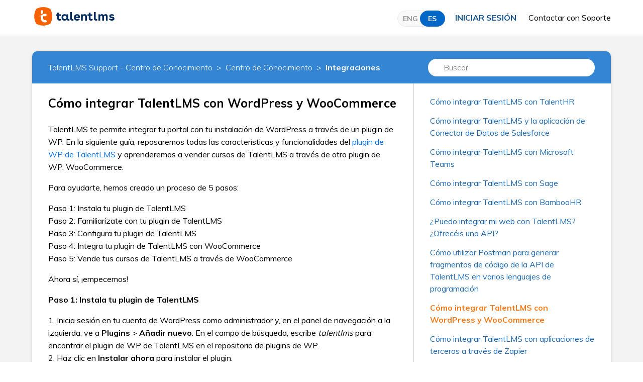

--- FILE ---
content_type: text/html; charset=utf-8
request_url: https://help.talentlms.com/hc/es/articles/360014573294-C%C3%B3mo-integrar-TalentLMS-con-WordPress-y-WooCommerce
body_size: 9662
content:
<!DOCTYPE html>
<html dir="ltr" lang="es">
<head>
  <meta charset="utf-8" />
  <!-- v26875 -->


  <title>Cómo integrar TalentLMS con WordPress y WooCommerce &ndash; TalentLMS Support - Centro de Conocimiento</title>

  <meta name="csrf-param" content="authenticity_token">
<meta name="csrf-token" content="hc:meta:server:zQdPWCi-BXbyFEX84EQrcvER0VZypXccrkTCJp72EnAO-doMJFga0hpQHdJyPc38n6Ow0_mP33zc81G5H3kh-Q">

  <meta name="description" content="TalentLMS te permite integrar tu portal con tu instalación de WordPress a través de un plugin de WP. En la siguiente guía, repasaremos..." /><meta property="og:image" content="https://help.talentlms.com/hc/theming_assets/01K6AR0PRGZ8M5DMH6Q60NH77Y" />
<meta property="og:type" content="website" />
<meta property="og:site_name" content="TalentLMS Support - Centro de Conocimiento" />
<meta property="og:title" content="Cómo integrar TalentLMS con WordPress y WooCommerce" />
<meta property="og:description" content="TalentLMS te permite integrar tu portal con tu instalación de WordPress a través de un plugin de WP. En la siguiente guía, repasaremos todas las características y funcionalidades del plugin de WP d..." />
<meta property="og:url" content="https://help.talentlms.com/hc/es/articles/360014573294-C%C3%B3mo-integrar-TalentLMS-con-WordPress-y-WooCommerce" />
<link rel="canonical" href="https://help.talentlms.com/hc/es/articles/360014573294-C%C3%B3mo-integrar-TalentLMS-con-WordPress-y-WooCommerce">
<link rel="alternate" hreflang="en-us" href="https://help.talentlms.com/hc/en-us/articles/360014573294-How-to-integrate-TalentLMS-Legacy-interface-with-WordPress-and-WooCommerce">
<link rel="alternate" hreflang="es" href="https://help.talentlms.com/hc/es/articles/360014573294-C%C3%B3mo-integrar-TalentLMS-con-WordPress-y-WooCommerce">
<link rel="alternate" hreflang="x-default" href="https://help.talentlms.com/hc/en-us/articles/360014573294-How-to-integrate-TalentLMS-Legacy-interface-with-WordPress-and-WooCommerce">

  <link rel="stylesheet" href="//static.zdassets.com/hc/assets/application-f34d73e002337ab267a13449ad9d7955.css" media="all" id="stylesheet" />
    <!-- Entypo pictograms by Daniel Bruce — www.entypo.com -->
    <link rel="stylesheet" href="//static.zdassets.com/hc/assets/theming_v1_support-e05586b61178dcde2a13a3d323525a18.css" media="all" />
  <link rel="stylesheet" type="text/css" href="/hc/theming_assets/2456787/360001215694/style.css?digest=22630623315356">

  <link rel="icon" type="image/x-icon" href="/hc/theming_assets/01K6ARCD2P6ZWW13GA2EF6D6H1">

    <script src="//static.zdassets.com/hc/assets/jquery-ed472032c65bb4295993684c673d706a.js"></script>
    <script async src="https://www.googletagmanager.com/gtag/js?id=G-NF4VXYNT39"></script>
<script>
  window.dataLayer = window.dataLayer || [];
  function gtag(){dataLayer.push(arguments);}
  gtag('js', new Date());
  gtag('config', 'G-NF4VXYNT39');
</script>


  <meta content="width=device-width, initial-scale=1.0" name="viewport" />
<link href="https://fonts.googleapis.com/css?family=Muli:300,400,700,800" rel="stylesheet">

<script src="https://code.jquery.com/jquery-3.7.1.min.js" integrity="sha256-/JqT3SQfawRcv/BIHPThkBvs0OEvtFFmqPF/lYI/Cxo=" crossorigin="anonymous"></script>
<link rel="stylesheet" href="https://cdn.jsdelivr.net/gh/fancyapps/fancybox@3.5.6/dist/jquery.fancybox.min.css" />
<script src="https://cdn.jsdelivr.net/gh/fancyapps/fancybox@3.5.6/dist/jquery.fancybox.min.js"></script>

  <script type="text/javascript" src="/hc/theming_assets/2456787/360001215694/script.js?digest=22630623315356"></script>
</head>
<body class="">
  
  
  

  <header>
   <div class="header">
      <div class="logo">
         <a title="Inicio" href="/hc/es">
         <img src="/hc/theming_assets/01K6AR0PRGZ8M5DMH6Q60NH77Y" alt="Página principal del Centro de ayuda de TalentLMS Support - Centro de Conocimiento">
         </a>
      </div>
      <div class="nav-wrapper">
        <span>
  <label class="switch__wrapper switch">
    <input  name='lang_check' checked id='language_toggle' type="checkbox"/>
    <span class="switch__slider"></span>
    <div></div>
  </label>
        </span>
         <span class="icon-menu" tabindex="0" role="button" aria-controls="user-nav" aria-expanded="false" aria-label="Abrir/cerrar menú de navegación"></span>
           <a class="login" data-auth-action="signin" role="button" rel="nofollow" title="Abre un cuadro de diálogo" href="https://talentlms.zendesk.com/access?brand_id=360001215694&amp;return_to=https%3A%2F%2Fhelp.talentlms.com%2Fhc%2Fes%2Farticles%2F360014573294-C%25C3%25B3mo-integrar-TalentLMS-con-WordPress-y-WooCommerce&amp;locale=es">Iniciar sesión</a>

         <div class="header-mobile-img">
            <a class="submit-a-request link-black" href="/hc/es/requests/new">
            <img src="/hc/theming_assets/01HZPNFVJNS37XYKMBBDSZDY1M">
            </a>
         </div>
         <a class="submit-a-request link-black" href="/hc/es/requests/new">
         Contactar con Soporte
         </a>
      </div>
   </div>
</header>

  <main role="main">
    <section class="main article-page">
  <section class="section hero hero-small">
    <div class="hero-inner">
      <div class="hero-header-wrapper">
        <h1 class="hero-header-title">
          <a href="/hc/es/categories/360001246253-Knowledge-Base">Centro de Conocimiento</a>
        </h1>
      </div>
      <form role="search" class="search search-full" data-search="" data-instant="true" autocomplete="off" action="/hc/es/search" accept-charset="UTF-8" method="get"><input type="hidden" name="utf8" value="&#x2713;" autocomplete="off" /><input type="search" name="query" id="query" placeholder="Buscar" autocomplete="off" aria-label="Buscar" /></form>
    </div>
  </section>
  <div class="container">
    <section class="section article-wrapper">
      <div class="card">
        <div class="card-header d-flex align-items-center breadcrumbs-header">
          <ol class="breadcrumbs">
  
    <li title="TalentLMS Support - Centro de Conocimiento">
      
        <a href="/hc/es">TalentLMS Support - Centro de Conocimiento</a>
      
    </li>
  
    <li title="Centro de Conocimiento">
      
        <a href="/hc/es/categories/360001246253-Centro-de-Conocimiento">Centro de Conocimiento</a>
      
    </li>
  
    <li title="Integraciones">
      
        <a href="/hc/es/sections/360002854073-Integraciones">Integraciones</a>
      
    </li>
  
</ol>

          <div class="card-search-wrapper">
            <form role="search" class="search search-full" data-search="" data-instant="true" autocomplete="off" action="/hc/es/search" accept-charset="UTF-8" method="get"><input type="hidden" name="utf8" value="&#x2713;" autocomplete="off" /><input type="search" name="query" id="query" placeholder="Buscar" autocomplete="off" aria-label="Buscar" /></form>
          </div>
        </div>
        <div class="card-footer">
            <div class="article-container" id="article-container">
              <article class="article">
                <header class="article-header">
                  <h1 id="article-header-title" title="Cómo integrar TalentLMS con WordPress y WooCommerce" class="article-title">
                    Cómo integrar TalentLMS con WordPress y WooCommerce
                  </h1>
                </header>

                <section class="article-info">
                  <div class="article-content">
                    <div class="article-body"><p><span style="font-weight: 400;">TalentLMS te permite integrar tu portal con tu instalación de WordPress a través de un plugin de WP. En la siguiente guía, repasaremos todas las características y funcionalidades del </span><a href="https://wordpress.org/plugins/talentlms/"><span style="font-weight: 400;">plugin de WP de TalentLMS</span></a><span style="font-weight: 400;"> y aprenderemos a vender cursos de TalentLMS a través de otro plugin de WP, WooCommerce.</span></p>
<p><span style="font-weight: 400;">Para ayudarte, hemos creado un proceso de 5 pasos:</span></p>
<p><span style="font-weight: 400;">Paso 1: Instala tu plugin de TalentLMS<br><span style="font-weight: 400;">Paso 2: Familiarízate con tu plugin de TalentLMS<br><span style="font-weight: 400;">Paso 3: Configura tu plugin de TalentLMS<br><span style="font-weight: 400;">Paso 4: Integra tu plugin de TalentLMS con WooCommerce<br><span style="font-weight: 400;">Paso 5: Vende tus cursos de TalentLMS a través de WooCommerce</span> </span></span></span></span></p>
<p><span style="font-weight: 400;">Ahora sí, ¡empecemos!</span></p>
<p><strong>Paso 1: Instala tu plugin de TalentLMS</strong></p>
<p><span style="font-weight: 400;">1. Inicia sesión en tu cuenta de WordPress como administrador y, en el panel de navegación a la izquierda, ve a </span><strong>Plugins</strong><span style="font-weight: 400;"> &gt; </span><strong>Añadir nuevo</strong><span style="font-weight: 400;">. En el campo de búsqueda, escribe </span><em><span style="font-weight: 400;">talentlms</span></em><span style="font-weight: 400;"> para encontrar el plugin de WP de TalentLMS en el repositorio de plugins de WP.<br><span style="font-weight: 400;">2. Haz clic en </span><strong>Instalar ahora</strong><span style="font-weight: 400;"> para instalar el plugin</span>. </span></p>
<p><img title="Image: https://talentlms.zendesk.com/hc/article_attachments/360021545614/Selection_001.png" src="/hc/article_attachments/15645330711964" alt="" data-embed-url="https://talentlms.zendesk.com/hc/article_attachments/360021545614/Selection_001.png"></p>
<table style="height: 9px;">
<tbody>
<tr>
<td class="note" style="width: 100%;"><strong>Nota:</strong><span style="font-weight: 400;"> Como alternativa, puedes descargar el archivo .zip del plugin de WP de TalentLMS desde la página del plugin, y luego subirlo a Wordpress.</span></td>
</tr>
</tbody>
</table>
<p><img title="Image: https://talentlms.zendesk.com/hc/article_attachments/360021545654/Selection_002.png" src="/hc/article_attachments/15645322646172" alt="" data-embed-url="https://talentlms.zendesk.com/hc/article_attachments/360021545654/Selection_002.png"></p>
<p><img title="Image: https://talentlms.zendesk.com/hc/article_attachments/360021545674/Selection_003.png" src="/hc/article_attachments/15645330714524" alt="" data-embed-url="https://talentlms.zendesk.com/hc/article_attachments/360021545674/Selection_003.png"></p>
<p><span style="font-weight: 400;">3. </span><span style="font-weight: 400;">Una vez instalado el plugin, haz clic en </span><strong>Activar</strong><span style="font-weight: 400;"> para activar el plugin en tu cuenta. También puedes hacerlo más tarde desde la página </span><strong>Plugins</strong><span style="font-weight: 400;">.</span></p>
<p><strong>Paso 2: Familiarízate con tu plugin de TalentLMS</strong></p>
<p><span style="font-weight: 400;">Cuando tu plugin se activa, se añade una entrada de </span><strong>TalentLMS</strong><span style="font-weight: 400;"> en el panel de navegación de la izquierda. Haz clic en él para abrir el tablero del plugin de TalentLMS.</span></p>
<p><span style="font-weight: 400;">En el tablero, podrás ver cinco opciones</span>:</p>
<ul>
<li><strong>Configuración: </strong>Envía tu dominio de TalentLMS y tu clave de API para conectar tu portal con tu cuenta de WP.</li>
<li><strong>Integraciones:</strong>Vende tus Cursos de TalentLMS como productos de WooCommerce.</li>
<li><strong>Códigos cortos:</strong>Códigos cortos de TalentLMS para usar con tu cuenta de WP.</li>
<li><strong>Widgets<span style="font-weight: 400;">: </span></strong><span style="font-weight: 400;">Inserta un widget de TalentLMS en cualquier área de widgets registrada (p. ej., barra lateral)</span>.</li>
<li><span style="font-weight: 400;"><strong>Ayuda</strong>: Obtén instrucciones y aprende las mejores prácticas.</span></li>
</ul>
<p><img title="Image: https://talentlms.zendesk.com/hc/article_attachments/360022479913/Selection_004.png" src="/hc/article_attachments/15645330717084" data-embed-url="https://talentlms.zendesk.com/hc/article_attachments/360022479913/Selection_004.png"></p>
<p><span style="font-weight: 400;">El plugin de TalentLMS actualmente te proporciona un solo código corto: [talentlms-courses]. Utilízalo para extraer tu catálogo de cursos y mostrarlo en tu cuenta de WP.</span></p>
<table style="height: 9px;">
<tbody>
<tr>
<td class="note" style="width: 100%;"><strong>Nota:</strong><span style="font-weight: 400;"> Cuando se instala el plugin de TalentLMS, se crea automáticamente un conjunto de nuevas páginas de WP. Esas páginas contienen sus respectivos códigos cortos. Actualmente, el plugin de TalentLMS crea una nueva página (es decir, Cursos). Para que el plugin funcione correctamente, debes procurar <strong>no</strong> cambiar el slug (es decir, la versión amigable de la dirección URL del título de la página) de una página</span><span style="font-weight: 400;">.</span></td>
</tr>
</tbody>
</table>
<p><strong>Paso 3: Configura tu plugin de TalentLMS</strong></p>
<p><span style="font-weight: 400;">1. En el tablero de tu plugin de TalentLMS, haz clic en <strong>Configuración</strong></span><span style="font-weight: 400;">.<br></span><span style="font-weight: 400;">2. En el campo correspondiente, escribe tu dominio de TalentLMS (p. ej., <em>mycompany.talentlms.com</em>)</span><span style="font-weight: 400;">.</span></p>
<table style="height: 9px;">
<tbody>
<tr>
<td class="note" style="width: 100%;"><strong>Nota:</strong><span style="font-weight: 400;"> No incluyas el prefijo “http://” o “https://”.</span></td>
</tr>
</tbody>
</table>
<p><span style="font-weight: 400;">3. En el campo correspondiente, pega tu clave de API de TalentLMS.</span></p>
<p><img title="Image: https://talentlms.zendesk.com/hc/article_attachments/360021545714/Selection_005.png" src="/hc/article_attachments/15645330718620" alt="" data-embed-url="https://talentlms.zendesk.com/hc/article_attachments/360021545714/Selection_005.png"></p>
<table style="height: 9px;">
<tbody>
<tr>
<td class="note" style="width: 100%;"><strong>Nota: </strong>Para generar y copiar tu clave de API, inicia sesión en tu cuenta de TalentLMS como <strong>Administrador</strong>, ve a <strong>Inicio &gt; Cuenta y Ajustes</strong> y marca <strong>Habilitar API</strong> (consulta <a href="https://help.talentlms.com/hc/es/articles/360014573414" target="_blank" rel="noopener noreferrer">este artículo</a>).</td>
</tr>
</tbody>
</table>
<p>4. <span style="font-weight: 400;">Haz clic en </span><strong>Enviar</strong><span style="font-weight: 400;"> para finalizar la configuración</span>.</p>
<table style="height: 9px;">
<tbody>
<tr>
<td class="note" style="width: 100%;"><strong>Nota:</strong><span style="font-weight: 400;"> Para que tu plugin de TalentLMS funcione correctamente, necesitas cambiar la estructura de tu permalink de WP. En el panel de navegación de la izquierda, ve a <strong>Ajustes</strong> &gt; <strong>Permalinks</strong>. En la lista de <strong>Ajustes generales</strong>, marca <strong>Nombre de la publicación</strong> y haz clic en <strong>Guardar cambios</strong></span><span style="font-weight: 400;">.</span></td>
</tr>
</tbody>
</table>
<p><img title="Image: https://talentlms.zendesk.com/hc/article_attachments/360022479933/Selection_008.png" src="/hc/article_attachments/15645322653852" alt="" data-embed-url="https://talentlms.zendesk.com/hc/article_attachments/360022479933/Selection_008.png"></p>
<p><strong>Paso 4: Integra tu plugin de TalentLMS con WooCommerce</strong></p>
<p><span style="font-weight: 400;">El plugin TalentLMS se integra con WooCommerce, el popular plugin gratuito de E-commerce de WP. Puedes utilizar la integración TalentLMS-WooCommerce habilitada por WP para vender tus cursos a través de tu tienda WooCommerce.</span></p>
<p><span style="font-weight: 400;">1. En el panel de navegación de la izquierda, ve a <strong>Plugins</strong> &gt; <strong>Añadir nuevo</strong>. En el campo de búsqueda, escribe <em>woocommerce</em> para encontrar el plugin de WP de TalentLMS en el repositorio de plugins de WP</span><span style="font-weight: 400;">.<br></span><span style="font-weight: 400;">2. Haz clic en <strong>Instalar ahora</strong> para instalar el plugin. A continuación, haz clic en Activar para activarlo en tu cuenta</span><span style="font-weight: 400;">.<br></span><span style="font-weight: 400;">3. En el tablero de tu plugin de TalentLMS, haz clic en <strong>Integraciones</strong></span><span style="font-weight: 400;">.<br></span><span style="font-weight: 400;">4. Haz clic en <strong>Actualizar lista de cursos</strong> para actualizar la memoria caché del plugin de TalentLMS</span><span style="font-weight: 400;">.</span></p>
<table style="height: 9px;">
<tbody>
<tr>
<td class="note" style="width: 100%;"><strong>Nota:</strong><span style="font-weight: 400;"> Por razones de rendimiento, cuando los datos de tu dominio de TalentLMS se incorporan a WordPress, el plugin de TalentLMS los almacena en la memoria caché. A veces, es necesario actualizar el catálogo de cursos para que concuerde con el catálogo actual.</span></td>
</tr>
</tbody>
</table>
<p><span style="font-weight: 400;">5. En el catálogo actualizado, elige los cursos que quieres integrar como productos de WooCommerce.</span></p>
<table style="height: 9px;">
<tbody>
<tr>
<td class="note" style="width: 100%;"><strong>Nota:</strong> Los cursos que están ocultos o inactivos en tu dominio de TalentLMS no se muestran en esta lista. Las categorías de los cursos de TalentLMS se incorporan a WP por defecto.</td>
</tr>
</tbody>
</table>
<p><span style="font-weight: 400;">6. Haz clic en <strong>Integrar</strong> para crear productos de WooCommerce a partir de los cursos seleccionados</span><span style="font-weight: 400;">.</span></p>
<p><img title="Image: https://talentlms.zendesk.com/hc/article_attachments/360021545734/Selection_005.png" src="/hc/article_attachments/15645322656028" data-embed-url="https://talentlms.zendesk.com/hc/article_attachments/360021545734/Selection_005.png"></p>
<p><strong>Paso 5: Vende tus cursos de TalentLMS a través de WooCommerce</strong></p>
<p><span style="font-weight: 400;">En primer lugar, debes asegurarte de que tu tienda WooCommerce no permita el pago de invitados. De esta manera, para comprar Cursos, los visitantes de la tienda primero deben crear una cuenta. Esta cuenta se sincronizará con tu portal de TalentLMS.</span></p>
<ol>
<li><span style="font-weight: 400;">En el panel de navegación de la izquierda, ve a <strong>WooCommerce</strong> &gt; <strong>Ajustes</strong></span><span style="font-weight: 400;">.</span></li>
<li><span style="font-weight: 400;">Ve a la pestaña <strong>Cuentas y Privacidad</strong>.</span></li>
<li><span style="font-weight: 400;">En la lista de verificación, no marques <strong>Permitir a los clientes hacer pedidos sin una cuenta</strong></span><span style="font-weight: 400;">.</span></li>
</ol>
<p><span style="font-weight: 400;">Para ver tus cursos como productos de WooCommerce, haz clic en <strong>Productos</strong> en el panel de navegación de la izquierda</span><span style="font-weight: 400;">.</span></p>
<p><img title="Image: https://talentlms.zendesk.com/hc/article_attachments/360021545754/Selection_017.png" src="/hc/article_attachments/15645330722204" alt="" data-embed-url="https://talentlms.zendesk.com/hc/article_attachments/360021545754/Selection_017.png"></p>
<p><span style="font-weight: 400;">Cuando un usuario quiere comprar un curso, todo lo que debe hacer es añadirlo a su carrito y, en la página del carrito, hacer clic en <strong>Ir a la caja</strong></span><span style="font-weight: 400;">.</span><br><img title="Image: https://talentlms.zendesk.com/hc/article_attachments/360021545774/Selection_016.png" src="/hc/article_attachments/15645330722332" alt="" data-embed-url="https://talentlms.zendesk.com/hc/article_attachments/360021545774/Selection_016.png"></p>
<p><span style="font-weight: 400;">En este punto, se le pide al usuario que se registre como cliente con cuenta, de lo contrario, que envíe sus datos de facturación para crear una cuenta antes de hacer su pedido.</span></p>
<p><img title="Image: https://talentlms.zendesk.com/hc/article_attachments/360021545794/Selection_018.png" src="/hc/article_attachments/15645330722972" alt="" data-embed-url="https://talentlms.zendesk.com/hc/article_attachments/360021545794/Selection_018.png"></p>
<table style="height: 9px;">
<tbody>
<tr>
<td class="note" style="width: 100%;"><strong>Nota:</strong><span style="font-weight: 400;"> Los clientes con cuenta tienen que ser tanto usuarios de WordPress (asignados con un rol de Cliente) como de TalentLMS, así que asegúrate de que todos estén sincronizados en ambos sistemas. Los nuevos clientes, registrados a través de su tienda de WooCommerce, se añaden automáticamente a TalentLMS como nuevos Usuarios.</span></td>
</tr>
</tbody>
</table>
<p><span style="font-weight: 400;">Una vez que el usuario hace su pedido, tu administrador de WordPress tiene que procesarlo. En cuanto el pedido se marca como completado, el curso comprado en tu portal de TalentLMS es asignado al usuario.</span></p>
<p><img title="Image: https://talentlms.zendesk.com/hc/article_attachments/360021545814/Selection_019.png" src="/hc/article_attachments/15645330726172" alt="" data-embed-url="https://talentlms.zendesk.com/hc/article_attachments/360021545814/Selection_019.png"></p>
<p><strong>¡Lo lograste!</strong></p>
<p><span style="font-weight: 400;">Tu tienda de WooCommerce potenciada por WP ya está lista para que pongas tus cursos de TalentLMS</span>.</p>
<p><strong>Preguntas más frecuentes</strong></p>
<p><strong>P:</strong><span style="font-weight: 400;"> En algunas de las páginas de mi plugin me aparece el siguiente mensaje que causa el mal funcionamiento del plugin: “Advertencia: No se puede modificar la información de cabecera - las cabeceras ya han sido enviadas por (resultado comenzó en”. ¿Qué puedo hacer?</span></p>
<p><strong>Respuesta:</strong><span style="font-weight: 400;"> Eso suele ocurrir cuando hay espacios, líneas nuevas u otras cosas antes de una etiqueta de apertura “&lt;?php” o después de una etiqueta de cierre “?&gt;” en “wp-config.php”. Para más información sobre cómo abordar este problema en particular, consulta <a href="https://wordpress.org/support/article/faq-troubleshooting/" target="_blank" rel="noopener noreferrer">este artículo</a></span><span style="font-weight: 400;">.</span></p>
<p><strong>P:</strong><span style="font-weight: 400;"> Cuando añado nuevos cursos a mi dominio de TalentLMS, hago cambios en los ajustes de mi Curso (p. ej., ocultar/mostrar del catálogo, activar/desactivar) o creo campos personalizados para mis Usuarios, estos cambios no se muestran en mi catálogo.</span></p>
<p><strong>R:</strong><span style="font-weight: 400;"> El plugin de WP de TalentLMS se comunica con tu dominio de TalentLMS a través de la API de TalentLMS. Cuando tu cuenta de WordPress extrae los datos, éstos se almacenan en la memoria caché por razones de rendimiento. Para que los últimos cambios se muestren en tu cuenta de WordPress, asegúrate de actualizar tu lista de cursos (ver Paso 4.4).</span></p>
<p><strong>P:</strong><span style="font-weight: 400;"> ¿Se puede restringir el código corto [talentlms-courses] para que solo muestre una categoría específica o un conjunto específico de cursos?</span></p>
<p><strong>R:</strong><span style="font-weight: 400;"> No, no es posible. Por defecto, el código corto produce un catálogo que contiene todos tus cursos y categorías de TalentLMS, incluso los vacíos. Solo se excluyen los cursos ocultos o inactivos.</span></p>
<p><strong>P: <span style="font-weight: 400;">Quiero que mis usuarios realicen cursos y accedan a su contenido desde WordPress. ¿Es posible?</span></strong></p>
<p><strong>R:</strong><span style="font-weight: 400;"> Eso no es posible. Tus usuarios tienen que iniciar sesión en TalentLMS y realizar sus cursos dentro de tu portal.</span></p>
<p><strong>P:</strong><span style="font-weight: 400;"> ¿Necesitan mis clientes crear una cuenta con WooCommerce y TalentLMS, o es posible habilitar el pago de invitados?</span></p>
<p><strong>R:</strong><span style="font-weight: 400;"> No. Tus usuarios deben registrarse como clientes de WooCommerce y como usuarios de TalentLMS. Para que tu integración funcione correctamente, la opción de pago de invitados debe estar desactivada. </span></p>
<p><strong>P:</strong><span style="font-weight: 400;"> Después de instalar y activar mi plugin, sigo recibiendo el siguiente mensaje de error:</span></p>
<p><span style="font-weight: 400;">“TalentLMS_ApiError Object: API is not enabled for &lt;domain&gt;.talentlms.com”.</span></p>
<p><strong>R:</strong><span style="font-weight: 400;"> Este mensaje de error se muestra cuando aún no has habilitado tu API de TalentLMS (consulta el paso 3.3 o <a href="https://help.talentlms.com/hc/es/articles/360014573414" target="_blank" rel="noopener noreferrer">este artículo</a>)</span><span style="font-weight: 400;">.</span></p></div>

                    <div class="article-attachments">
                      <ul class="attachments">
                        
                      </ul>
                    </div>
                  </div>
                </section>
              </article>

              <section class="article-sidebar">
                
                  <section class="collapsible-sidebar">
                    <ul class="article-list">
                      
                        <li>
                          <a href="/hc/es/articles/8050689454620-C%C3%B3mo-integrar-TalentLMS-con-TalentHR" class="sidenav-item ">Cómo integrar TalentLMS con TalentHR</a>
                        </li>
                      
                        <li>
                          <a href="/hc/es/articles/7605072175388-C%C3%B3mo-integrar-TalentLMS-y-la-aplicaci%C3%B3n-de-Conector-de-Datos-de-Salesforce" class="sidenav-item ">Cómo integrar TalentLMS y la aplicación de Conector de Datos de Salesforce</a>
                        </li>
                      
                        <li>
                          <a href="/hc/es/articles/360022110820-C%C3%B3mo-integrar-TalentLMS-con-Microsoft-Teams" class="sidenav-item ">Cómo integrar TalentLMS con Microsoft Teams</a>
                        </li>
                      
                        <li>
                          <a href="/hc/es/articles/360017728560-C%C3%B3mo-integrar-TalentLMS-con-Sage" class="sidenav-item ">Cómo integrar TalentLMS con Sage</a>
                        </li>
                      
                        <li>
                          <a href="/hc/es/articles/360024813873-C%C3%B3mo-integrar-TalentLMS-con-BambooHR" class="sidenav-item ">Cómo integrar TalentLMS con BambooHR</a>
                        </li>
                      
                        <li>
                          <a href="/hc/es/articles/360014573414--Puedo-integrar-mi-web-con-TalentLMS-Ofrec%C3%A9is-una-API" class="sidenav-item ">¿Puedo integrar mi web con TalentLMS?¿Ofrecéis una API?</a>
                        </li>
                      
                        <li>
                          <a href="/hc/es/articles/360014658673-C%C3%B3mo-utilizar-Postman-para-generar-fragmentos-de-c%C3%B3digo-de-la-API-de-TalentLMS-en-varios-lenguajes-de-programaci%C3%B3n" class="sidenav-item ">Cómo utilizar Postman para generar fragmentos de código de la API de TalentLMS en varios lenguajes de programación</a>
                        </li>
                      
                        <li>
                          <a href="/hc/es/articles/360014573294-C%C3%B3mo-integrar-TalentLMS-con-WordPress-y-WooCommerce" class="sidenav-item current-article">Cómo integrar TalentLMS con WordPress y WooCommerce</a>
                        </li>
                      
                        <li>
                          <a href="/hc/es/articles/360014573394-C%C3%B3mo-integrar-TalentLMS-con-aplicaciones-de-terceros-a-trav%C3%A9s-de-Zapier" class="sidenav-item ">Cómo integrar TalentLMS con aplicaciones de terceros a través de Zapier</a>
                        </li>
                      
                        <li>
                          <a href="/hc/es/articles/360014658613-C%C3%B3mo-integrar-la-aplicaci%C3%B3n-insertada-de-TalentLMS-en-Salesforce" class="sidenav-item ">Cómo integrar la aplicación insertada de TalentLMS en Salesforce</a>
                        </li>
                      
                    </ul>
                    
                      <div class="article-more-articles">
                        <a class="btn btn-blue btn-sm" href="/hc/es/sections/360002854073-Integraciones">
                            20 artículos
                        </a>
                      </div>
                    
                  </section>
                
              </section>
            </div>
        </div>
      </div>
    </section>

    <section class="section vote-section">
      <div class="card">
        <div class="card-header d-flex align-items-center justify-content-center">
          ¿TE HA SIDO DE AYUDA ESTE ARTÍCULO?
        </div>
        <div class="card-footer"> 
            
              <div class="article-votes">
                <div class="article-votes-controls" role='radiogroup'>
                  <a class="button article-vote article-vote-up" data-helper="vote" data-item="article" data-type="up" data-id="360014573294" data-upvote-count="1" data-vote-count="2" data-vote-sum="0" data-vote-url="/hc/es/articles/360014573294/vote" data-value="null" data-label="Usuarios a los que les pareció útil: 1 de 2" data-selected-class="null" aria-selected="false" role="radio" rel="nofollow" title="Sí" href="#"></a>
                  <a class="button article-vote article-vote-down" data-helper="vote" data-item="article" data-type="down" data-id="360014573294" data-upvote-count="1" data-vote-count="2" data-vote-sum="0" data-vote-url="/hc/es/articles/360014573294/vote" data-value="null" data-label="Usuarios a los que les pareció útil: 1 de 2" data-selected-class="null" aria-selected="false" role="radio" rel="nofollow" title="No" href="#"></a>
                </div>
                <div class="article-votes-question">
                  ¿Todavía te quedan preguntas? Nuestro equipo estará encantado de ayudarte.
                </div>
                <a class="article-contact" href="/hc/es/requests/new">
                  Contactar con Soporte
                </a>
              </div>
            
        </div>
      </div>
    </section>

    
      <section id="article-relatives-wrapper" class="section">
        <div class="card">
          <div class="card-header d-flex align-items-center justify-content-center">
            TAMBIÉN HAS VISTO
          </div>
          <div class="card-footer"> 
            <div class="article-relatives">
              <div data-recent-articles></div>
            </div>
          </div>
        </div>
      </section>
    

    <section class="section d-inline-block w-100 hidden-sm">
      <div class="cards-wrapper">
        <div class="cards-inner-wrapper cards-footer d-inline-flex justify-content-between align-items-center">
          <div class="card-wrapper payment-card">
            <a href="/hc/es/sections/360002853933-Billing-Plans">
              <div class="card card-small d-inline-flex justify-content-center align-items-center">
                <img src="/hc/theming_assets/01HZPNFTZZN6GWGD3HTND909C1" />
              </div>
            </a>
            <div class="card-wrapper-title">PLANES Y FACTURACIÓN</div>
          </div>
          <div class="card-wrapper video-card">
            <a target="_blank" href="https://www.youtube.com/watch?v=kBkXNxIAbGI&list=PLwEmK2o1TZvspj9bUTqIPWqjhAkUw1HxW">
              <div class="card card-small d-inline-flex justify-content-center align-items-center">
                <img src="/hc/theming_assets/01HZPNFVEH4GX3412JWXC68MNE" />
              </div>
            </a>
            <div class="card-wrapper-title">TUTORIALES EN VÍDEO</div>
          </div>
          <div class="card-wrapper">
            <a href="/hc/es/sections/9593869767452-Product-News">
              <div class="card card-small d-inline-flex justify-content-center align-items-center">
                <img src="/hc/theming_assets/01HZPNFVT2J83GM9W8H34YKBV1" />
              </div>
            </a>
            <div class="card-wrapper-title">NOVEDADES DE PRODUCTO</div>
          </div>
          <div class="card-wrapper">
            <a target="_blank" href="https://www.talentlms.com/blog/">
              <div class="card card-small d-inline-flex justify-content-center align-items-center">
                <img src="/hc/theming_assets/01HZPNFVXX1SPFH0BZASWPNMS6" />
              </div>
            </a>
            <div class="card-wrapper-title">NUESTRO BLOG</div>
          </div>
          <div class="card-wrapper website-card">
            <a target="_blank" href="https://es.talentlms.com/">
              <div class="card card-small d-inline-flex justify-content-center align-items-center">
                <img src="/hc/theming_assets/01HZPNFVPJDVSP2WR9SBHJK301" />
              </div>
            </a>
            <div class="card-wrapper-title">NUESTRA PÁGINA WEB</div>
          </div>
        </div>
      </div>
    </section>
  </div>
  </section>
  </main>

  <footer class="footer">
  <div class="footer-inner d-flex justify-content-center align-items-center flex-column">
    <div>
        Construido con ❤ y el código de las personas de <a target="_blank" class="link-white" href="https://es.talentlms.com/about">TalentLMS</a>
    </div>
  </div>
</footer>



  <!-- / -->

  
  <script src="//static.zdassets.com/hc/assets/es.6ce7621e497651b82cdd.js"></script>
  

  <script type="text/javascript">
  /*

    Greetings sourcecode lurker!

    This is for internal Zendesk and legacy usage,
    we don't support or guarantee any of these values
    so please don't build stuff on top of them.

  */

  HelpCenter = {};
  HelpCenter.account = {"subdomain":"talentlms","environment":"production","name":"TalentLMS"};
  HelpCenter.user = {"identifier":"da39a3ee5e6b4b0d3255bfef95601890afd80709","email":null,"name":"","role":"anonymous","avatar_url":"https://assets.zendesk.com/hc/assets/default_avatar.png","is_admin":false,"organizations":[],"groups":[]};
  HelpCenter.internal = {"asset_url":"//static.zdassets.com/hc/assets/","web_widget_asset_composer_url":"https://static.zdassets.com/ekr/snippet.js","current_session":{"locale":"es","csrf_token":"hc:hcobject:server:ROov7Uy0KjIrIUmmUk5uzY8b3URfREat5V4zBm9-n-WHFLq5QFI1lsNlEYjAN4hD4am8wdRu7s2X6aCZ7vGsbA","shared_csrf_token":null},"usage_tracking":{"event":"article_viewed","data":"[base64]--c556f22d519dc39b7b75c841b7fdacd0c0b624e5","url":"https://help.talentlms.com/hc/activity"},"current_record_id":"360014573294","current_record_url":"/hc/es/articles/360014573294-C%C3%B3mo-integrar-TalentLMS-con-WordPress-y-WooCommerce","current_record_title":"Cómo integrar TalentLMS con WordPress y WooCommerce","current_text_direction":"ltr","current_brand_id":360001215694,"current_brand_name":"TalentLMS","current_brand_url":"https://talentlms.zendesk.com","current_brand_active":true,"current_path":"/hc/es/articles/360014573294-C%C3%B3mo-integrar-TalentLMS-con-WordPress-y-WooCommerce","show_autocomplete_breadcrumbs":true,"user_info_changing_enabled":false,"has_user_profiles_enabled":false,"has_end_user_attachments":true,"user_aliases_enabled":false,"has_anonymous_kb_voting":true,"has_multi_language_help_center":true,"show_at_mentions":false,"embeddables_config":{"embeddables_web_widget":false,"embeddables_help_center_auth_enabled":false,"embeddables_connect_ipms":false},"answer_bot_subdomain":"static","gather_plan_state":"subscribed","has_article_verification":false,"has_gather":true,"has_ckeditor":false,"has_community_enabled":false,"has_community_badges":true,"has_community_post_content_tagging":false,"has_gather_content_tags":true,"has_guide_content_tags":true,"has_user_segments":true,"has_answer_bot_web_form_enabled":false,"has_garden_modals":false,"theming_cookie_key":"hc-da39a3ee5e6b4b0d3255bfef95601890afd80709-2-preview","is_preview":false,"has_search_settings_in_plan":true,"theming_api_version":1,"theming_settings":{"brand_color":"rgba(66, 66, 66, 1)","brand_text_color":"#FFFFFF","text_color":"rgba(66, 66, 66, 1)","link_color":"#0072EF","background_color":"#FFFFFF","heading_font":"-apple-system, BlinkMacSystemFont, 'Segoe UI', Helvetica, Arial, sans-serif","text_font":"-apple-system, BlinkMacSystemFont, 'Segoe UI', Helvetica, Arial, sans-serif","logo":"/hc/theming_assets/01K6AR0PRGZ8M5DMH6Q60NH77Y","favicon":"/hc/theming_assets/01K6ARCD2P6ZWW13GA2EF6D6H1","homepage_background_image":"/hc/theming_assets/01HZPNFY0MDZ2QQRMC278JYAND","community_background_image":"/hc/theming_assets/01HZPNFY7GKCSKQZDKVZ736FCH","community_image":"/hc/theming_assets/01HZPNFYCJH4NH16ZZEDEWGG4Q","instant_search":true,"scoped_kb_search":true,"scoped_community_search":true,"show_recent_activity":true,"show_articles_in_section":true,"show_article_author":true,"show_article_comments":true,"show_follow_article":true,"show_recently_viewed_articles":true,"show_related_articles":true,"show_article_sharing":true,"show_follow_section":true,"show_follow_post":true,"show_post_sharing":true,"show_follow_topic":true},"has_pci_credit_card_custom_field":false,"help_center_restricted":false,"is_assuming_someone_else":false,"flash_messages":[],"user_photo_editing_enabled":true,"user_preferred_locale":"en-us","base_locale":"es","login_url":"https://talentlms.zendesk.com/access?brand_id=360001215694\u0026return_to=https%3A%2F%2Fhelp.talentlms.com%2Fhc%2Fes%2Farticles%2F360014573294-C%25C3%25B3mo-integrar-TalentLMS-con-WordPress-y-WooCommerce","has_alternate_templates":false,"has_custom_statuses_enabled":true,"has_hc_generative_answers_setting_enabled":true,"has_generative_search_with_zgpt_enabled":false,"has_suggested_initial_questions_enabled":false,"has_guide_service_catalog":true,"has_service_catalog_search_poc":false,"has_service_catalog_itam":false,"has_csat_reverse_2_scale_in_mobile":false,"has_knowledge_navigation":false,"has_unified_navigation":false,"has_unified_navigation_eap_access":false,"has_csat_bet365_branding":false,"version":"v26875","dev_mode":false};
</script>

  
  <script src="//static.zdassets.com/hc/assets/moment-3b62525bdab669b7b17d1a9d8b5d46b4.js"></script>
  <script src="//static.zdassets.com/hc/assets/hc_enduser-682eda7708c76e29eff22c6702975daf.js"></script>
  
  
</body>
</html>

--- FILE ---
content_type: image/svg+xml
request_url: https://help.talentlms.com/hc/theming_assets/01HZPNFTZZN6GWGD3HTND909C1
body_size: 328
content:
<svg xmlns="http://www.w3.org/2000/svg" width="91" height="91" viewBox="0 0 91 91">
  <g id="icon_billing" transform="translate(0.5 0.5)">
    <path id="Path_1557" data-name="Path 1557" d="M75,15.891V7.5A7.509,7.509,0,0,0,67.5,0H7.5A7.509,7.509,0,0,0,0,7.5v33a7.485,7.485,0,0,0,6.726,7.423l5.639,14.637a7.5,7.5,0,0,0,9.695,4.3L57.27,53.3a21.684,21.684,0,0,0,1.868,19.253L60,73.929V88.5A1.5,1.5,0,0,0,61.5,90h27A1.5,1.5,0,0,0,90,88.5V38.987a19.63,19.63,0,0,0-5.747-13.826Zm0,8.971,4.553,11.818a4.5,4.5,0,0,1-2.583,5.815l-2.6,1.005a7.5,7.5,0,0,0,.633-3ZM3,40.5V7.5A4.5,4.5,0,0,1,7.5,3h60A4.5,4.5,0,0,1,72,7.5v9.534h-.013l.013.034V40.5a4.562,4.562,0,0,1-.1.777L58.158,27.535A8,8,0,0,0,46.608,38.6L52.466,45H7.5A4.5,4.5,0,0,1,3,40.5ZM22.217,48,11.55,52.107,9.972,48ZM20.981,64.062a4.5,4.5,0,0,1-5.817-2.581L12.633,54.9,30.538,48v-.009H55.215l1.95,2.126ZM87,87H63V75H87Zm0-15H62.333l-.651-1.039a18.7,18.7,0,0,1-.38-19.21,1.5,1.5,0,0,0-.2-1.758L48.813,36.582a5,5,0,0,1,7.223-6.919l23.9,23.9,2.121-2.121-5.55-5.55,1.539-.6a7.5,7.5,0,0,0,4.3-9.69L77.273,22.416l4.859,4.869A16.611,16.611,0,0,1,87,38.987Zm0,0" fill="#00498f" stroke="#00498f" stroke-width="1"/>
    <path id="Path_1558" data-name="Path 1558" d="M73.6,77.5a3.9,3.9,0,0,0,3.9-3.9V66.4a3.9,3.9,0,0,0-3.9-3.9H66.4a3.9,3.9,0,0,0-3.9,3.9v7.2a3.9,3.9,0,0,0,3.9,3.9Zm-8.1-3.9V71.5h3v-3h-3V66.4a.9.9,0,0,1,.9-.9h7.2a.9.9,0,0,1,.9.9v2.1h-3v3h3v2.1a.9.9,0,0,1-.9.9H66.4A.9.9,0,0,1,65.5,73.6Zm0,0" transform="translate(-56.5 -56.5)" fill="#00498f" stroke="#00498f" stroke-width="1"/>
    <path id="Path_1559" data-name="Path 1559" d="M78.125,265.625h6v3h-6Zm0,0" transform="translate(-70.625 -240.125)" fill="#00498f" stroke="#00498f" stroke-width="1"/>
    <path id="Path_1560" data-name="Path 1560" d="M78.125,359.375h6v3h-6Zm0,0" transform="translate(-70.625 -324.875)" fill="#00498f" stroke="#00498f" stroke-width="1"/>
    <path id="Path_1561" data-name="Path 1561" d="M359.375,359.375h6v3h-6Zm0,0" transform="translate(-324.875 -324.875)" fill="#00498f" stroke="#00498f" stroke-width="1"/>
    <path id="Path_1562" data-name="Path 1562" d="M171.875,265.625h6v3h-6Zm0,0" transform="translate(-155.375 -240.125)" fill="#00498f" stroke="#00498f" stroke-width="1"/>
    <path id="Path_1563" data-name="Path 1563" d="M265.625,265.625h6v3h-6Zm0,0" transform="translate(-240.125 -240.125)" fill="#00498f" stroke="#00498f" stroke-width="1"/>
    <path id="Path_1564" data-name="Path 1564" d="M359.375,265.625h6v3h-6Zm0,0" transform="translate(-324.875 -240.125)" fill="#00498f" stroke="#00498f" stroke-width="1"/>
    <path id="Path_1565" data-name="Path 1565" d="M656.25,78.125h3v4.5h-3Zm0,0" transform="translate(-593.25 -70.625)" fill="#00498f" stroke="#00498f" stroke-width="1"/>
    <path id="Path_1566" data-name="Path 1566" d="M593.75,78.125h3v4.5h-3Zm0,0" transform="translate(-536.75 -70.625)" fill="#00498f" stroke="#00498f" stroke-width="1"/>
    <path id="Path_1567" data-name="Path 1567" d="M531.25,78.125h3v4.5h-3Zm0,0" transform="translate(-480.25 -70.625)" fill="#00498f" stroke="#00498f" stroke-width="1"/>
    <path id="Path_1568" data-name="Path 1568" d="M468.75,78.125h3v4.5h-3Zm0,0" transform="translate(-423.75 -70.625)" fill="#00498f" stroke="#00498f" stroke-width="1"/>
    <path id="Path_1569" data-name="Path 1569" d="M687.5,812.5h3v3h-3Zm0,0" transform="translate(-621.5 -734.5)" fill="#00498f" stroke="#00498f" stroke-width="1"/>
  </g>
</svg>


--- FILE ---
content_type: image/svg+xml
request_url: https://help.talentlms.com/hc/theming_assets/01HZPNFVT2J83GM9W8H34YKBV1
body_size: 346
content:
<svg xmlns="http://www.w3.org/2000/svg" width="106.049" height="112.704" viewBox="0 0 106.049 112.704">
  <g id="ic_news" transform="matrix(0.985, -0.174, 0.174, 0.985, -0.797, 14.753)">
    <path id="Path_1583" data-name="Path 1583" d="M125.043,293.406a2.053,2.053,0,1,0-2.8-.751A2.054,2.054,0,0,0,125.043,293.406Zm0,0" transform="translate(-96.925 -230.127)" fill="#00498f"/>
    <path id="Path_1584" data-name="Path 1584" d="M19.7,95.214l10.338,17.908a8.211,8.211,0,1,0,14.223-8.211L38.107,94.242l5.334-3.079a2.053,2.053,0,0,0,.751-2.8l-2.67-4.624,39.322-7.713a6.158,6.158,0,0,0,4.992-9.228L79.014,54.976l4.36-6.6a2.054,2.054,0,0,0,.065-2.158L79.333,39.1a2.057,2.057,0,0,0-1.9-1.022l-7.9.474-7.574-13.12A6.105,6.105,0,0,0,56.7,22.356h-.079a6.1,6.1,0,0,0-5.185,2.84L24.621,59.359,7.186,69.424A14.37,14.37,0,0,0,19.7,95.214Zm21.006,11.751a4.106,4.106,0,0,1-7.112,4.105L23.334,93.288l7.111-4.106c11.88,20.579,10.075,17.452,10.265,17.782ZM36.054,90.685,34,87.129l3.556-2.053,2.053,3.556ZM76.411,42.255l2.837,4.914L76.718,51l-4.89-8.471ZM54.872,27.446a2.052,2.052,0,0,1,3.53.041L82.281,68.846a2.052,2.052,0,0,1-1.727,3.078,7.537,7.537,0,0,0-1.126.191L54.169,28.366c.53-.682.6-.747.7-.92Zm-3.435,4.4,23.731,41.1L39.353,79.976,28.463,61.113ZM5.482,87A10.258,10.258,0,0,1,9.239,72.98l16-9.238L35.5,81.521l-16,9.239A10.277,10.277,0,0,1,5.482,87Zm0,0" transform="translate(0 -17.766)" fill="#00498f"/>
    <path id="Path_1585" data-name="Path 1585" d="M55.677,310.6a2.053,2.053,0,0,0-2.8-.751L49.317,311.9a2.056,2.056,0,0,1-2.8-.751,2.053,2.053,0,1,0-3.556,2.053,6.167,6.167,0,0,0,8.413,2.254l3.556-2.053a2.053,2.053,0,0,0,.751-2.8Zm0,0" transform="translate(-33.92 -246.019)" fill="#00498f"/>
    <path id="Path_1586" data-name="Path 1586" d="M448.77,42.741,437.33,49.106a2.053,2.053,0,1,0,2,3.588l11.439-6.366a2.053,2.053,0,0,0-2-3.588Zm0,0" transform="translate(-346.711 -33.76)" fill="#00498f"/>
    <path id="Path_1587" data-name="Path 1587" d="M450.58,138.817l-7.932-2.125a2.053,2.053,0,1,0-1.063,3.966l7.933,2.125a2.053,2.053,0,1,0,1.062-3.966Zm0,0" transform="translate(-349.721 -108.573)" fill="#00498f"/>
    <path id="Path_1588" data-name="Path 1588" d="M385.69,1.522l-2.128,7.933a2.053,2.053,0,0,0,3.966,1.063l2.127-7.933a2.053,2.053,0,1,0-3.966-1.063Zm0,0" transform="translate(-304.764 0)" fill="#00498f"/>
  </g>
</svg>


--- FILE ---
content_type: image/svg+xml
request_url: https://help.talentlms.com/hc/theming_assets/01HZPNFTW35Z3DGC1CZEZBG4BT
body_size: 452
content:
<svg xmlns="http://www.w3.org/2000/svg" width="47.536" height="51.5" viewBox="0 0 47.536 51.5">
  <g id="thumbs_up" transform="translate(-860 -3043)">
    <path id="Path_1594" data-name="Path 1594" d="M-11481.4-8937.6l7.2-1.2,9-11.8,2.8-7.4h6.2l2,8.4-2,7.2,12.2,1.4,2,5.2-6.4,24.6h-14l-11.8-3h-10.4Z" transform="translate(12348 12003)" fill="#fff"/>
    <g id="thumbs-up" transform="translate(841.717 3043)">
      <path id="Path_1589" data-name="Path 1589" d="M64.3,28.783a8.946,8.946,0,0,0,1.516-5.045A8.031,8.031,0,0,0,57.9,15.846H52.45A13.589,13.589,0,0,0,53.936,9.9a12.841,12.841,0,0,0-1.084-5.756A6.8,6.8,0,0,0,49.7,1.006,10.571,10.571,0,0,0,45.022,0a3.926,3.926,0,0,0-2.786,1.145,7.442,7.442,0,0,0-1.919,3.343Q39.73,6.53,39.374,8.4a5.253,5.253,0,0,1-1.1,2.646q-1.517,1.64-3.312,3.962a27.374,27.374,0,0,1-4.24,4.8h-8.48a3.962,3.962,0,0,0-3.961,3.962V43.576a3.963,3.963,0,0,0,3.961,3.962h8.913a22.886,22.886,0,0,1,4.271,1.238q3.807,1.331,6.7,2.027a24.974,24.974,0,0,0,5.865.7h3.992a9.865,9.865,0,0,0,7.025-2.492,8.765,8.765,0,0,0,2.631-6.793A8.711,8.711,0,0,0,63.5,36.706a9.361,9.361,0,0,0-.093-1.331,8.888,8.888,0,0,0,1.177-4.456A8.082,8.082,0,0,0,64.3,28.783ZM25.618,42.989a1.943,1.943,0,1,1,.588-1.393A1.9,1.9,0,0,1,25.618,42.989ZM61.194,26.278q-.666,1.423-1.656,1.454a4.181,4.181,0,0,1,.774,1.47,5.565,5.565,0,0,1,.309,1.718,4.891,4.891,0,0,1-1.64,3.682,4.28,4.28,0,0,1,.557,2.135A5.213,5.213,0,0,1,59,39.012a3.45,3.45,0,0,1-1.47,1.624,10.583,10.583,0,0,1,.154,1.733q0,5.168-5.943,5.168H47.995A34.192,34.192,0,0,1,37.41,45.278q-.155-.062-.9-.325t-1.1-.386q-.356-.125-1.083-.356t-1.176-.341q-.448-.108-1.021-.2a6.239,6.239,0,0,0-.975-.093h-.99V23.77h.99a2.661,2.661,0,0,0,1.1-.278,5.231,5.231,0,0,0,1.238-.836q.635-.557,1.192-1.1A17.607,17.607,0,0,0,35.924,20.2q.681-.82,1.068-1.315t.975-1.269q.588-.773.712-.929,1.7-2.1,2.383-2.816A7.86,7.86,0,0,0,42.9,10.478q.573-2.058.943-3.884a5.122,5.122,0,0,1,1.177-2.631q2.97,0,3.961,1.454a8.082,8.082,0,0,1,.99,4.488,12.641,12.641,0,0,1-1.486,4.967A12.625,12.625,0,0,0,47,19.808H57.9A3.813,3.813,0,0,1,60.652,21a3.775,3.775,0,0,1,1.208,2.77A6.082,6.082,0,0,1,61.194,26.278Z" fill="#00498f"/>
    </g>
  </g>
</svg>


--- FILE ---
content_type: image/svg+xml
request_url: https://help.talentlms.com/hc/theming_assets/01HZPNFTMP460KVS6PR6CM78YQ
body_size: 478
content:
<svg xmlns="http://www.w3.org/2000/svg" width="47.536" height="51.499" viewBox="0 0 47.536 51.499">
  <g id="thumbs_down" transform="translate(-1006 -3047)">
    <path id="Path_1595" data-name="Path 1595" d="M3.2,26.4l7.2,1.2,9,11.8,2.8,7.4h6.2l2-8.4-2-7.2,12.2-1.4,2-5.2L36.2,0h-14L10.4,3H0Z" transform="translate(1007.996 3049.375) rotate(-1)" fill="#fff"/>
    <g id="thumb-down" transform="translate(987.724 3047)">
      <path id="Path_1590" data-name="Path 1590" d="M64.3,22.716a8.073,8.073,0,0,0,.279-2.136A8.888,8.888,0,0,0,63.4,16.124a9.46,9.46,0,0,0,.093-1.331,8.714,8.714,0,0,0-1.857-5.509V9.13a8.511,8.511,0,0,0-2.646-6.685A9.989,9.989,0,0,0,51.978,0H48.512a27.366,27.366,0,0,0-6.19.681,70.941,70.941,0,0,0-6.9,2.042A22.876,22.876,0,0,1,31.15,3.961H22.237a3.817,3.817,0,0,0-2.8,1.16,3.818,3.818,0,0,0-1.16,2.8V27.729a3.962,3.962,0,0,0,3.961,3.961h8.48a27.387,27.387,0,0,1,4.24,4.8,47.307,47.307,0,0,0,3.312,3.931,4.927,4.927,0,0,1,.959,1.981,19.076,19.076,0,0,1,.542,2.615,11.478,11.478,0,0,0,.789,2.8,7.356,7.356,0,0,0,1.671,2.539A3.926,3.926,0,0,0,45.015,51.5a10.568,10.568,0,0,0,4.673-1.005,6.8,6.8,0,0,0,3.157-3.141A12.711,12.711,0,0,0,53.929,41.6a13.588,13.588,0,0,0-1.485-5.942H57.89a8.033,8.033,0,0,0,7.922-7.892A8.954,8.954,0,0,0,64.3,22.716ZM25.611,11.3a1.97,1.97,0,1,1-2.785-2.786A1.97,1.97,0,1,1,25.611,11.3ZM60.644,30.5a3.814,3.814,0,0,1-2.755,1.192H47a12.622,12.622,0,0,0,1.485,4.936A12.645,12.645,0,0,1,49.967,41.6a8.082,8.082,0,0,1-.99,4.487q-.991,1.455-3.961,1.455a5.126,5.126,0,0,1-1.177-2.631q-.37-1.825-.944-3.884a7.864,7.864,0,0,0-1.841-3.389q-.68-.711-2.383-2.816-.124-.155-.712-.928t-.975-1.269q-.387-.5-1.068-1.316a17.65,17.65,0,0,0-1.238-1.362q-.557-.541-1.192-1.1a5.223,5.223,0,0,0-1.238-.835,2.656,2.656,0,0,0-1.1-.278h-.99V7.923h.99a6.227,6.227,0,0,0,.975-.093q.572-.093,1.021-.2t1.176-.34q.728-.232,1.083-.356t1.1-.387q.743-.263.9-.325A34.2,34.2,0,0,1,47.987,3.962h3.961a6.365,6.365,0,0,1,4.209,1.269,4.8,4.8,0,0,1,1.516,3.9,10.663,10.663,0,0,1-.154,1.733,3.451,3.451,0,0,1,1.47,1.625,5.214,5.214,0,0,1,.542,2.275,4.282,4.282,0,0,1-.557,2.136,4.892,4.892,0,0,1,1.64,3.683A5.574,5.574,0,0,1,60.3,22.3a4.162,4.162,0,0,1-.774,1.47q.99.031,1.656,1.455a6.067,6.067,0,0,1,.666,2.507A3.777,3.777,0,0,1,60.644,30.5Z" transform="translate(0)" fill="#00498f"/>
    </g>
  </g>
</svg>
